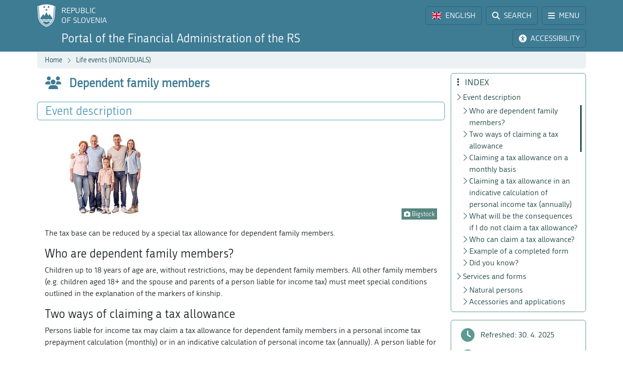

--- FILE ---
content_type: text/html; charset=utf-8
request_url: https://www.fu.gov.si/en/life_events_individuals/dependent_family_members?type=%3D17bb1b332b7d1cb8b0379b900f0a209c%3De85d64bac99adc2d743db236d73a2c33%3D17a40f6ec1e44d47fb09334504de3179%3D55879e2f3eca9931ddb7ad6033a60c56%3D67043eecc4ba7f4407d0e8819464b139c5283c3487c3489c3494c5025c1388
body_size: 11654
content:
<!DOCTYPE html>
<html lang="en">
<head>
      <base href="https://www.fu.gov.si/">
      <meta http-equiv="X-UA-Compatible" content="IE=edge">
      <meta name="viewport" content="width=device-width, initial-scale=1">
      <meta name="format-detection" content="telephone=no">
      <link rel="icon" type="image/png" href="/favicon-96x96.png" sizes="96x96" />
      <link rel="icon" type="image/svg+xml" href="/favicon.svg" />
      <link rel="shortcut icon" href="/favicon.ico" />
      <link rel="icon" href="/favicon.ico" type="image/x-icon">
      <link rel="apple-touch-icon" sizes="180x180" href="/apple-touch-icon.png" />
      <meta name="apple-mobile-web-app-title" content="FURS" />
      <link rel="manifest" href="/site.webmanifest" />

<meta charset="utf-8">
<!-- 
	ORG. TEND d.o.o. - www.tend.si

	This website is powered by TYPO3 - inspiring people to share!
	TYPO3 is a free open source Content Management Framework initially created by Kasper Skaarhoj and licensed under GNU/GPL.
	TYPO3 is copyright 1998-2026 of Kasper Skaarhoj. Extensions are copyright of their respective owners.
	Information and contribution at https://typo3.org/
-->




<meta name="generator" content="TYPO3 CMS">
<meta name="twitter:card" content="summary">

<link rel="stylesheet" href="https://cdnjs.cloudflare.com/ajax/libs/font-awesome/6.6.0/css/all.min.css" media="all" crossorigin="anonymous">
<link rel="stylesheet" href="https://cdn.jsdelivr.net/npm/bootstrap-icons@1.11.3/font/bootstrap-icons.min.css" media="all" crossorigin="anonymous">

<link rel="stylesheet" href="https://www.fu.gov.si/typo3temp/assets/css/7015c8c4ac5ff815b57530b221005fc6.css?1741684438" media="all">
<link rel="stylesheet" href="https://www.fu.gov.si/typo3conf/ext/ns_feedback/Resources/Public/Css/font-awesome.css?1746686663" media="all">
<link rel="stylesheet" href="https://www.fu.gov.si/typo3conf/ext/ns_feedback/Resources/Public/Css/nsfeedback.css?1746686663" media="all">
<link rel="stylesheet" href="https://www.fu.gov.si/fileadmin/templates/css/styles.css?t=12" media="all">
<link href="/typo3conf/ext/news/Resources/Public/Css/news-basic.css?1746686662" rel="stylesheet" >
<style>
/*<![CDATA[*/
<!-- 
/*globalSettingsCSS*/

        .nsbtn.btn-round-rect {
            background-color:#ECF2F4;
            color: #3E7C94;
            box-shadow: none;
            cursor: pointer;
            font-weight: normal;
            min-width: 105px;
            padding-top: 8px;
            width: auto !important;
            outline: medium none;
            -webkit-transition: all 0.3s ease-in-out;
            transition: all 0.3s ease-in-out;
            border:1px solid #ECF2F4
        }
        .send-msg span {
            color: #1A7C94;
            font-weight: normal;
        }
        
-->
/*]]>*/
</style>


<script src="https://www.fu.gov.si/typo3conf/ext/ns_feedback/Resources/Public/JavaScript/jquery.js?1746686663"></script>

<script src="https://ajax.googleapis.com/ajax/libs/jquery/3.5.1/jquery.min.js"></script>



<title>Dependent family members&nbsp;&#124;&nbsp;FINANCIAL ADMINISTRATION OF THE REPUBLIC OF SLOVENIA</title><script>
        (function() {
        var cx = '016429420804153513852:oakcks0vbds';
        var gcse = document.createElement('script');
        gcse.type = 'text/javascript';
        gcse.async = true;
        gcse.src = 'https://cse.google.com/cse.js?cx=' + cx;
        var s = document.getElementsByTagName('script')[0];
        s.parentNode.insertBefore(gcse, s);
        })();
</script>	<style>
			.timer {display: inline-block; line-height: 100%;}
				.timer b {display: inline-block; background: #fff; color: #000; padding: 1px 3px 0px 3px; line-height: 19px; border-radius: 2px; min-width: 24px;}
	
			h2.card-header a:focus {  
				outline: 1px dotted silver;
			}
			*:focus {
				outline: 1px dotted silver;
			}		
		</style>	<script>
		let isFrontpage = false;    
	</script>
	<style>
		.sideCard  {background-color: transparent !important;}
		dd {margin-bottom: 0;}  
	</style>
<link rel="canonical" href="https://www.fu.gov.si/en/life_events_individuals/dependent_family_members/"/>

<link rel="alternate" hreflang="si-SI" href="https://www.fu.gov.si/zivljenjski_dogodki_prebivalci/vzdrzevani_druzinski_clani/"/>
<link rel="alternate" hreflang="en-US" href="https://www.fu.gov.si/en/life_events_individuals/dependent_family_members/"/>
<link rel="alternate" hreflang="x-default" href="https://www.fu.gov.si/zivljenjski_dogodki_prebivalci/vzdrzevani_druzinski_clani/"/>
</head>
<body id="pageBody" class="p684 en default">

		


		
		
		
		
		
		
		
		
		

		
		
		
      
        
        

		
		
		
		
		

		
		
		

	


<a class="sr-only sr-only-focusable bg-white px-2 py-1 position-absolute" href="#mainContent" title="Skip directly to content" style="top: 0; left: 0;">Skip to content</a>

<div class="sticky-top">
	<header class="bg-primary text-white pt-2" id="header">
		<div class="container-lg d-flex justify-content-between align-items-center">
			
			<a href="#" data-bs-target="#logo" data-bs-toggle="modal" class="logoRS lh-sm text-white text-decoration-none" tabindex="0">
				REPUBLIC<br>OF SLOVENIA
			</a>
			
			<div class="ps-2">			
				<a href="#" class="headBtn btn d-inline-flex align-items-center me-1" id="langselectbtn" data-bs-toggle="modal" data-bs-target="#lang" role="link" aria-label="Select language">
					<img src="fileadmin/templates/img/flags_svg/gb.svg" alt="Flag of the United Kingdom" class="img-fluid rounded ico-20 me-0 me-md-2" height="20" width="20" />
					<span class="d-none d-md-inline">ENGLISH</span>
					<span class="d-none d-s-inline d-md-none">
						<span class="ms-2 me-1">|</span>
						<span>EN</span>
					</span>
				</a>
				<a href="/en/search/" class="headBtn btn d-inline-flex align-items-center me-1 me-xxl-0">
					<i class="fas fa-search me-md-2"></i>
					<span class="d-none d-md-inline">SEARCH</span>
				</a>
				
				<a href="#" class="headBtn btn d-inline-flex d-xxl-none align-items-center" data-bs-toggle="offcanvas" data-bs-target="#sideMenu" aria-controls="sideMenu">
					<i class="fa-solid fa-bars me-md-2"></i>
					<span class="d-none d-md-inline">MENU</span>
				</a>
			</div>

		</div>
	</header>
	<div class="subheader bg-primary pb-2 pt-1">
		<div class="container-lg d-flex justify-content-between align-items-center">
			<a class="logoFURS link-white text-decoration-none lh-sm" href="/en/">
              
                  	<span class="d-block d-xl-none fs-4">Portal FARS</span>
    				<span class="d-none d-xl-block d-xxl-none fs-4">Portal of the Financial Administration of the RS</span>
    				<span class="d-none d-xxl-block fs-4">Portal of the Financial Administration of the Republic of Slovenia</span>
                
			</a>

			<div class="buttons">

				<a href="#" id="nujnoObvestiloBtn" data-bs-target="#urgentNews" data-bs-toggle="modal" class="headBtn d-none btn d-inline-flex align-items-center me-1">
					<i class="fa-solid fa-circle-exclamation me-md-2"></i>
					<span class="d-none d-md-inline">URGENT NOTICE</span>
				</a>
				<a href="#" class="headBtn btn d-inline-flex align-items-center me-1 me-xl-0" data-bs-toggle="modal" data-bs-target="#viMenu" tabindex="0">
					<i class="fas fa-universal-access me-md-2"></i>
					<span class="d-none d-md-inline">ACCESSIBILITY</span>
				</a>
				<a href="#" class="headBtn btn d-xl-none" data-bs-toggle="offcanvas" data-bs-target="#sideFilter" aria-controls="sideFilter">
					<i class="fa-solid fa-ellipsis-vertical me-md-2"></i>
					<span class="d-none d-md-inline">INDEX</span>
				</a>
			</div>

		</div>
	</div>

	<div class="container-lg">
  		<div class="bg-light rounded-bottom py-1 ps-3 d-flex justify-content-between align-items-center" style="min-height: 35px;">
			<div class="breadcrumbs text-primaryDark"><a href="/en/">Home</a><i class="bi bi-chevron-right fs12 mx-2"></i><a href="/en/individuals/">Life events (INDIVIDUALS)</a><i class="bi bi-chevron-right fs12 mx-2"></i><span id="breadCrumbsPageTitle">Dependent family members</span></div>
			<div id="goToTop" style="display: none;" class="cp">
				<i class="fas fa-arrow-alt-circle-up text-primary me-sm-1 fs18"></i>
				<span class="d-none d-sm-inline">
					Back to top
				</span>
			</div>
		</div>
	</div>
</div>
		


		
		
		
		
		
		
		
		
		
		
		
        
	

	<span id="mainContent" class="sr-only" tabindex="-1"></span>
	

	<div class="container-lg py-2">

		<div class="row">
			<div class="col-3 leftCol d-none d-xxl-block">
				
	


<nav class="row sticky-top sticky-top-offset z-0">
	
	
			
	<div class="col-6 mb-2">
		
				<a class="boxButton" href="/en/">
					<i class="fa-solid fa-book-open-reader fs28 mb-2"></i>
					<span class="text-wrap">
						NEWS
					</span>
				</a>
			
	</div>
			
			
	<div class="col-6 mb-2">
		
				<a class="boxButton" href="/en/contacts/">
					<i class="fas fa-phone fs28 mb-2"></i>
					<span class="text-wrap">
						CONTACTS
					</span>
				</a>
			
	</div>

			
	<div class="col-6 mb-2">
		
				<a class="boxButton" href="/en/topics/">
					<i class="fas fa-th fs28 mb-2"></i>
					<span class="text-wrap">
						TOPICS
					</span>
				</a>
			
	</div>

			
	<div class="col-6 mb-2">
		
				<a class="boxButton" href="/en/e_services/">
					<i class="fa fa-laptop fs28 mb-2"></i>
					<span class="text-wrap">
						E-SERVICES
					</span>
				</a>
			
	</div>

			
	<div class="col-6 mb-2">
		
				<a class="boxButton" href="/en/individuals/">
					<i class="fas fa-users fs28 mb-2"></i>
					<span class="text-wrap">
						LIFE<br>EVENTS
					</span>
				</a>
			
	</div>

			
	<div class="col-6 mb-2">
		
				<a class="boxButton" href="/en/businesses/">
					<i class="fas fa-user-tie fs28 mb-2"></i>
					<span class="text-wrap">
						BUSINESS<br>EVENTS
					</span>
				</a>
			
	</div>

			<div class="col-12 mt-2">
				<div class="border border-primaryLight rounded mb-3">
					
	
			<a href="https://www.gov.si/en/state-authorities/bodies-within-ministries/financial-administration/about-administration/" class="d-flex align-items-center px-3 py-2 textButton" target="_blank">
				<i class="fas fa-university fs28 text-primaryLight"></i>
				<span class="ms-3 text-primaryDark">About us</span>
				<i class="bi bi-arrow-up-right ms-1"></i>
			</a>
		

				</div>
			</div>
		
	<div class="d-flex justify-content-evenly align-items-center p-2 socials">
	<a href="https://www.facebook.com/FinancnaupravaRS/?ref=br_rs" target="_blank" class="mx-1 link-primaryLight text-decoration-none d-flex align-items-center" role="link" aria-label="Facebook">
		<i class="fab fa-facebook fs26"></i>
	</a>
	<a href="https://www.instagram.com/financnauprava/" target="_blank" class="mx-1 link-primaryLight text-decoration-none d-flex align-items-center" aria-label="Instagram">
		<i class="fa-brands fa-instagram fs26"></i>
	</a>
	<a href="https://twitter.com/FinancnaUPR" target="_blank" class="mx-1 link-primaryLight text-decoration-none d-flex align-items-center" aria-label="Twitter">
		<i class="fa-brands fa-x-twitter fs26"></i>
	</a>
	<a href="https://www.linkedin.com/company/finan%C4%8Dna-uprava-republike-slovenije/" target="_blank" class="mx-1 link-primaryLight text-decoration-none d-flex align-items-center" aria-label="LinkedIn">
		<i class="fa-brands fa-linkedin-in fs26"></i>
	</a>	
	<a href="https://www.tiktok.com/@davki_na_izi"  target="_blank" class="mx-1 link-primaryLight text-decoration-none d-flex align-items-center" aria-label="TikTok">
		<i class="fa-brands fa-tiktok fs26"></i>
	</a>
	<a href="https://www.youtube.com/channel/UCfvUsVoJXYp7yR6LOSqvHTw" target="_blank" class="mx-1 link-primaryLight text-decoration-none d-flex align-items-center" aria-label="Youtube">
		<i class="fab fa-youtube fs26"></i>
	</a>
</div>
</nav>




			</div>
			<div class="col" id="content" tabindex="0">
				<header class="d-flex align-items-center pb-3">
					<div class="titleBtn btn cursor-default btn-lg m-0 text-start text-primary flex-grow-1">
						<h1 class="m-0 fs-4 d-flex align-items-center lh-1"><i class="fas fa-users me-3 text-primary fs26"></i><strong class="text-primary">Dependent family members</strong></h1>
					</div>
				</header>

				


	



	
			
			
		
 	
			

		





				


	



	
			
			
		
 			
			
			
		




				
				

				<section id="section-text" data-name="Event description" data-anchor="1">
					<header class="px-3 py-1 d-flex align-items-center border rounded border-primaryLight mb-3">
						<h2 class="fs-4 text-primaryLight me-auto mb-0">Event description</h2>
						<a href="#" class="d-flex text-decoration-none up visually-hidden-focusable"><i class="bi bi-arrow-up fs20"></i></a>
						<a href="#" class="d-flex text-decoration-none down visually-hidden-focusable"><i class="bi bi-arrow-down fs20"></i></a>
						<a href="#" class="d-flex text-decoration-none visually-hidden-focusable" data-bs-toggle="offcanvas" data-bs-target="#sideFilter" aria-controls="sideFilter"><i class="fa-solid fa-ellipsis-vertical fs20 ms-2"></i></a>
					</header>
					<div class="px-3">
				    	
				    		<div class="pb-3 ce-textpic ce-right ce-intext" id="c7750"><div class="ce-gallery columns1" data-ce-columns="1" data-ce-images="1"><div class="ce-row"><div class="ce-column"><figure class="image"><img class="img-fluid image-embed-item test300x225" alt="Symbolic picture." src="https://www.fu.gov.si/fileadmin/_processed_/c/e/csm_ZD_vzdrzevani_druzinski_clani_d7f5fa0795.jpg" width="300" height="225" /><figcaption class="image-caption"><i class="fas fa-camera"></i> Bigstock
		</figcaption></figure></div></div></div><div class="ce-bodytext"><p>The tax base can be reduced by a special tax allowance for dependent family members.</p><h3>Who are dependent family members?</h3><p>Children up to 18 years of age are, without restrictions, may be dependent family members. All other family members (e.g. children aged 18+ and the spouse and parents of a person liable for income tax) must meet special conditions outlined in the explanation of the markers of kinship.</p><h3>Two ways of claiming a tax allowance</h3><p>Persons liable for income tax may claim a tax allowance for dependent family members in a personal income tax prepayment calculation (monthly) or in an indicative calculation of personal income tax (annually). A person liable for income tax who does not receive an indicative calculation of personal income tax may claim a tax allowance in their personal income tax return <a href="https://edavki.durs.si/EdavkiPortal/OpenPortal/CommonPages/Opdynp/PageD.aspx?category=napoved_za_dohodnino_fo" target="_top" title="Link opens a new window.">SI</a>.</p></div></div>
<h3 data-menu="1"> 
					Claiming a tax allowance on a monthly basis
				</h3><div class="pb-3 ce-textpic ce-center ce-above" id="c7753"><div class="ce-bodytext"><p class="MsoNoSpacing">If a person liable for income tax decides that they are going to claim a tax allowance for dependent family members during the year in a personal income tax prepayment calculation, they must submit to their employer a completed form called "Notification of claiming a tax allowance for dependent family members in the personal income tax prepayment calculation" <a href="https://edavki.durs.si/EdavkiPortal/OpenPortal/CommonPages/Opdynp/PageD.aspx?category=uveljavljanje_olajsave_vdc_pri_akontaciji_dohodnine_preb" target="_top" class="fsi" title="Link opens a new window.">SI</a>. A person liable for income tax who claims a tax relief during the year will receive a higher monthly net salary than they would otherwise have received.</p></div></div>
<h3 data-menu="1"> 
					Claiming a tax allowance in an indicative calculation of personal income tax (annually)
				</h3><div class="pb-3 ce-textpic ce-right ce-intext" id="c7754"><div class="ce-bodytext"><p>A person liable for income tax who did not claim a tax allowance during the year or who would like to modify the tax allowance granted to them during the year must submit a form called "Application for claiming a tax allowance for dependent family members in the indicative calculation of personal income tax" (hereinafter: application) to the competent financial office by no later than 5 February. The application may be filed through the eDavki mobile application (<a href="https://play.google.com/store/apps/details?id=com.furs.edavki" target="_top" title="Link opens a new window.">Android</a>,&nbsp;<a href="https://apps.apple.com/si/app/edavki/id1439580313" target="_top" title="Link opens a new window.">IOS</a>), which offers a pre-completed application form containing data from the taxable persons previously submitted application. An application can also be filed electronically via the <a href="https://edavki.durs.si/EdavkiPortal/OpenPortal/CommonPages/Opdynp/PageA.aspx?lng=en" target="_top" title="Link opens a new window.">eDavki portal</a>. An application may also be filed in person or by post to the competent <a href="/en/contacts/#c4959">finance office</a>.</p></div></div>
<h3 data-menu="1"> 
					What will be the consequences if I do not claim a tax allowance?
				</h3><div class="pb-3 ce-textpic ce-center ce-above" id="c7755"><div class="ce-bodytext"><p>If taxable persons do not claim a tax allowance on a monthly or annual basis, they will receive an indicative calculation of personal income tax but no tax allowance will be taken into account in that calculation. This will result in their having to make a higher balancing payment or receiving a lower personal income tax refund. Taxable persons wishing to claim a tax allowance will have to file an objection against the indicative calculation of personal income tax. Taxable persons can still claim the tax allowance in the objection <a href="https://edavki.durs.si/EdavkiPortal/OpenPortal/CommonPages/Opdynp/PageD.aspx?category=ugovor_iid_fo" target="_top" class="fsi" title="Link opens a new window.">SI</a>, but they will receive any personal income tax refund payable a few months later than otherwise.</p></div></div>
<h3 data-menu="1"> 
					Who can claim a tax allowance?
				</h3><div class="pb-3 ce-textpic ce-center ce-above" id="c7756"><div class="ce-bodytext"><p>If their child meets the conditions for a tax allowance for a dependent family member, the tax allowance can be claimed by one or both of the parents. In the latter case, the parents must divide the claim period between them so that the sum of the two periods does not exceed 12 months (e.g. six months each).</p><p>If the parents cannot agree on who is going to claim a tax allowance for the same dependent family member, each of them will be granted a proportional part (half) of the allowance.</p></div></div>
<div class="pb-3 ce-textpic ce-left ce-intext ce-nowrap" id="c7757"><div class="ce-gallery columns1" data-ce-columns="1" data-ce-images="1"><div class="ce-row"><div class="ce-column"><figure class="image"><img class="img-fluid image-embed-item test70x70" src="https://www.fu.gov.si/fileadmin/Internet/Zivljenjski_dogodki/ZPD_ikona_obrazci.png" width="70" height="70" alt="" /></figure></div></div></div><div class="ce-bodytext"><h3 data-menu="1"> 
					Example of a completed form
				</h3><p>Application for claiming a tax allowance for dependent family members in the indicative calculation of personal income tax for 2017</p></div></div>
<div class="pb-3 ce-textpic ce-left ce-intext ce-nowrap" id="c7758"><div class="ce-gallery columns1" data-ce-columns="1" data-ce-images="1"><div class="ce-row"><div class="ce-column"><figure class="image"><img class="img-fluid image-embed-item test70x70" src="https://www.fu.gov.si/fileadmin/Internet/Zivljenjski_dogodki/ZPD_ikona_ali_ste_vedeli.png" width="70" height="70" alt="" /></figure></div></div></div><div class="ce-bodytext"><h3 data-menu="1"> 
					Did you know?
				</h3><p>Usually it is advantageous for a tax allowance to be claimed by the parent with the higher salary.</p><p>The number of applications for claiming a tax allowance for dependent family members rose from 19,504 filed in 2016 to 98,453 filed in 2020. The increase recorded in 2020 was thus higher by 405%.</p></div></div>

				    	
				    	
				    	
				    	
			    	</div>
				</section>
				
				<section id="section-7923" data-name="Services and forms" data-anchor="1"><header class="px-3 py-1 d-flex align-items-center border rounded border-primaryLight mb-3"><h2 class="h3 text-primaryLight me-auto mb-0 fs-4">Services and forms</h2><a href="#" class="d-flex text-decoration-none up visually-hidden-focusable"><i class="bi bi-arrow-up fs20"></i></a><a href="#" class="d-flex text-decoration-none down visually-hidden-focusable"><i class="bi bi-arrow-down fs20"></i></a><a href="#" class="d-flex text-decoration-none visually-hidden-focusable" data-bs-toggle="offcanvas" data-bs-target="#sideFilter" aria-controls="sideFilter"><i class="fa-solid fa-ellipsis-vertical fs20 ms-2"></i></a></header><div class="px-3 pb-3"><h3>Natural persons</h3><ul><li>Claiming tax allowance for dependents <a href="https://edavki.durs.si/EdavkiPortal/OpenPortal/CommonPages/Opdynp/PageD.aspx?category=vzdrzevani_druzinski_clani_fo" target="_top" class="fsi" title="Link opens a new window.">SI</a></li><li>Issuing of an indicative calculation of personal income tax (ICPITR) <a href="https://edavki.durs.si/EdavkiPortal/OpenPortal/CommonPages/Opdynp/PageD.aspx?category=informativni_izracun_dohodnine_fo" target="_top" class="fsi" title="Link opens a new window.">SI</a></li><li>Appeal against the informative income tax calculation <a href="https://edavki.durs.si/EdavkiPortal/OpenPortal/CommonPages/Opdynp/PageD.aspx?category=ugovor_iid_fo" target="_top" class="fsi" title="Link opens a new window.">SI</a></li><li>Submission of a personal income tax return <a href="https://edavki.durs.si/EdavkiPortal/OpenPortal/CommonPages/Opdynp/PageD.aspx?category=napoved_za_dohodnino_fo" target="_top" class="fsi" title="Link opens a new window.">SI</a></li></ul><h3>Accessories and applications</h3><ul><li>eDavki mobile application <a href="https://www.fu.gov.si/davki_in_druge_dajatve/poslovanje_z_nami/e_davki/mobilna_aplikacija_edavki/" target="_top" class="fsi" title="Link opens a new window.">SI</a></li><li>Test calculation of income tax <a href="https://edavki.durs.si/EdavkiPortal/OpenPortal/CommonPages/Documents/New_Doh_Odm.aspx" target="_top" class="fsi" title="Link opens a new window.">SI</a></li></ul></div></section>


			</div>
			
			<div class="z-0 col-3 rightCol d-none d-xl-block">	
				<div class="sticky-top sticky-top-offset">
					<div class="border border-secondaryLight rounded mb-3 p-2 z-0" id="contentMenu">
						<h2 class="h5 text-secondaryDark mb-1 ps-1"><i class="fa-solid fa-ellipsis-vertical me-2"></i> INDEX</h2>
					</div>
					<div class="border border-secondaryLight rounded py-2 mb-3">	
						<div class="filterLink nohover">
							<i class="fa-solid fa-clock"></i>
							<span class="ms-2">Refreshed:
                                
                                
                                
                                
                                    
                                
                                
    							30. 4. 2025
							</span>
						</div>	
						<a class="filterLink" href="/en/help_for_customers/">
							<i class="fa-solid fa-circle-question"></i>
							<span class="ms-2">Help</span>
						</a>
					</div>
				</div>
			</div>
		</div>

          
                
              
                                  
	</div>

	<div class="offcanvas offcanvas-start" tabindex="-1" id="sideMenu" aria-labelledby="sideMenuLabel">
		<div class="offcanvas-header">
			<h5 class="offcanvas-title text-primaryDark" id="sideMenuLabel">
				<i class="fa-solid fa-bars me-1"></i> MENU
			</h5>
			<button type="button" class="btn-close" data-bs-dismiss="offcanvas" aria-label="Close"></button>
		</div>
		<div class="offcanvas-body pt-0">
			

<nav class="row  z-0">
	
	
			
	<div class="col-6 mb-2">
		
				<a class="boxButton" href="/en/">
					<i class="fa-solid fa-book-open-reader fs28 mb-2"></i>
					<span class="text-wrap">
						NEWS
					</span>
				</a>
			
	</div>
			
			
	<div class="col-6 mb-2">
		
				<a class="boxButton" href="/en/contacts/">
					<i class="fas fa-phone fs28 mb-2"></i>
					<span class="text-wrap">
						CONTACTS
					</span>
				</a>
			
	</div>

			
	<div class="col-6 mb-2">
		
				<a class="boxButton" href="/en/topics/">
					<i class="fas fa-th fs28 mb-2"></i>
					<span class="text-wrap">
						TOPICS
					</span>
				</a>
			
	</div>

			
	<div class="col-6 mb-2">
		
				<a class="boxButton" href="/en/e_services/">
					<i class="fa fa-laptop fs28 mb-2"></i>
					<span class="text-wrap">
						E-SERVICES
					</span>
				</a>
			
	</div>

			
	<div class="col-6 mb-2">
		
				<a class="boxButton" href="/en/individuals/">
					<i class="fas fa-users fs28 mb-2"></i>
					<span class="text-wrap">
						LIFE<br>EVENTS
					</span>
				</a>
			
	</div>

			
	<div class="col-6 mb-2">
		
				<a class="boxButton" href="/en/businesses/">
					<i class="fas fa-user-tie fs28 mb-2"></i>
					<span class="text-wrap">
						BUSINESS<br>EVENTS
					</span>
				</a>
			
	</div>

			<div class="col-12 mt-2">
				<div class="border border-primaryLight rounded mb-3">
					
	
			<a href="https://www.gov.si/en/state-authorities/bodies-within-ministries/financial-administration/about-administration/" class="d-flex align-items-center px-3 py-2 textButton" target="_blank">
				<i class="fas fa-university fs28 text-primaryLight"></i>
				<span class="ms-3 text-primaryDark">About us</span>
				<i class="bi bi-arrow-up-right ms-1"></i>
			</a>
		

				</div>
			</div>
		
	<div class="d-flex justify-content-evenly align-items-center p-2 socials">
	<a href="https://www.facebook.com/FinancnaupravaRS/?ref=br_rs" target="_blank" class="mx-1 link-primaryLight text-decoration-none d-flex align-items-center" role="link" aria-label="Facebook">
		<i class="fab fa-facebook fs26"></i>
	</a>
	<a href="https://www.instagram.com/financnauprava/" target="_blank" class="mx-1 link-primaryLight text-decoration-none d-flex align-items-center" aria-label="Instagram">
		<i class="fa-brands fa-instagram fs26"></i>
	</a>
	<a href="https://twitter.com/FinancnaUPR" target="_blank" class="mx-1 link-primaryLight text-decoration-none d-flex align-items-center" aria-label="Twitter">
		<i class="fa-brands fa-x-twitter fs26"></i>
	</a>
	<a href="https://www.linkedin.com/company/finan%C4%8Dna-uprava-republike-slovenije/" target="_blank" class="mx-1 link-primaryLight text-decoration-none d-flex align-items-center" aria-label="LinkedIn">
		<i class="fa-brands fa-linkedin-in fs26"></i>
	</a>	
	<a href="https://www.tiktok.com/@davki_na_izi"  target="_blank" class="mx-1 link-primaryLight text-decoration-none d-flex align-items-center" aria-label="TikTok">
		<i class="fa-brands fa-tiktok fs26"></i>
	</a>
	<a href="https://www.youtube.com/channel/UCfvUsVoJXYp7yR6LOSqvHTw" target="_blank" class="mx-1 link-primaryLight text-decoration-none d-flex align-items-center" aria-label="Youtube">
		<i class="fab fa-youtube fs26"></i>
	</a>
</div>
</nav>




		</div>
	</div>

	<div class="offcanvas offcanvas-end" tabindex="-1" id="sideFilter" aria-labelledby="sideFilterLabel">
		<div class="offcanvas-header">
			<h5 class="offcanvas-title text-secondaryDark" id="sideFilterLabel">
				<i class="fa-solid fa-ellipsis-vertical me-2"></i> INDEX
			</h5>
			<button type="button" class="btn-close" data-bs-dismiss="offcanvas" aria-label="Close"></button>
		</div>
		<div class="offcanvas-body pt-0">
			<div id="sideContentMenu" class="border border-secondaryLight rounded px-2 py-1 mb-3"></div>
            <div class="border border-secondaryLight rounded py-2 mb-3">	
                <div class="filterLink nohover">
                    <i class="fa-solid fa-clock"></i>
                    <span class="ms-2">Refreshed:
                        
                        
                        
                        
                            
                        
                        
                        30. 4. 2025
                    </span>
                </div>	
                <a class="filterLink" href="/en/help_for_customers/">
                    <i class="fa-solid fa-circle-question"></i>
                    <span class="ms-2">Help</span>
                </a>
            </div>  
		</div>
	</div>

		
		<footer class="row pb-2 lh-sm main g-0">
	<div class="col-3 d-none d-xxl-block">&nbsp;</div>
	<div class="col text-center">
		<div class="furs-triglav">&nbsp;</div>
		<p class="align-left text-center">© 2014-2025&nbsp;Financial administration of the Republic of Slovenia</p><p>|&nbsp;<a class="internal-link" href="https://www.fu.gov.si/en/colophon" title="Colophon content">Colophon</a> | <a href="#" data-cc="c-settings">Cookies settings</a> |</p>

	</div>
	<div class="col-3 d-none d-xl-block">&nbsp;</div>
</footer>


		
	

<div class="modal fade" id="ajaxModal" tabindex="-1" role="dialog" aria-hidden="true">
	<div class="modal-dialog" role="document">
		<div class="modal-content">
			<div class="modal-header">
				<h5 class="modal-title fsrem13 fw-bold lh-sm text-primary me-3" id="novica">
					<span class="spinner-border text-primary" role="status">
						<span class="sr-only">Se nalaga</span>
					</span>
				</h5>
				<button type="button" class="btn-close" data-bs-dismiss="modal" aria-label="Close"></button>
			</div>
			<div class="modal-body py-0">
				<div class="spinner-border text-primary" role="status">
					<span class="sr-only">Se nalaga</span>
				</div>
			</div>
		</div>
	</div>
</div>

<div class="modal fade" id="relatedNewsModal" tabindex="-1" role="dialog" aria-hidden="true">
	<div class="modal-dialog" role="document">
		<div class="modal-content">
			<div class="modal-header">
				<h5 class="modal-title fsrem13 lh-sm text-primary">Select page to display news:</h5>
				<button type="button" class="btn-close" data-bs-dismiss="modal" aria-label="Close"></button>
			</div>
			<div class="modal-body"></div>
		</div>
	</div>
</div>

		

		
		
		
		
		
		
		
	

<div class="modal fade" id="logo" tabindex="-1" role="dialog" aria-hidden="true">
	<div class="modal-dialog" role="document">
		<div class="modal-content">
			<div class="modal-header">
				<h5 class="modal-title">Go to:</h5>
				<button type="button" class="btn-close" data-bs-dismiss="modal" aria-label="Zapri"></button>
			</div>
			<div class="modal-body goToLinks">
				<a href="https://www.gov.si/" class="btn d-block w-100 btn-primary mb-2" target="_blank" rel="nofollow">
					<strong>Portal GOV.SI</strong>
					<span class="d-block">State portal about organisation and functioning of the state administration</span>
				</a>
				<a href="https://e-uprava.gov.si/" class="btn d-block w-100 btn-primary mb-2" target="_blank" rel="nofollow">
					<strong>Portal eUprava</strong>
					<span class="d-block">State portal for citizens</span>
				</a>
				<a href="http://eugo.gov.si/en/" class="btn d-block w-100 btn-primary" target="_blank" rel="nofollow">
					<strong>Portal SBP - Slovenian Business Point</strong>
					<span class="d-block">State business point for foreign business entities from the EU, EEA Member Countries and the Swiss Confederation</span>
				</a>
			</div>
		</div>
	</div>
</div>

		
		
		
		
	

<div class="modal fade" id="lang" tabindex="-1" role="dialog" aria-hidden="true">
	<div class="modal-dialog" role="document">
		<div class="modal-content">
			<div class="modal-header">
				
						<h5 class="modal-title" aria-label="Select language">Select language:</h5>
						<button type="button" class="btn-close" data-bs-dismiss="modal" aria-label="Select language"></button>
					
			</div>
			<div class="modal-body">
				<div class="row icoStyle-1">
					<div class="col-6">
						<a href="/" class="btn w-100 btn-primary d-flex flex-column justify-content-center align-items-center">
							<img src="fileadmin/templates/img/flags_svg/si.svg" class="img-fluid ico-32 rounded" alt="Slovenian flag"/>
							<span>SLOVENŠČINA</span>
						</a>
					</div>
					<div class="col-6">
						<a href="/en/" class="btn w-100 btn-primary d-flex flex-column justify-content-center align-items-center">
						<img src="fileadmin/templates/img/flags_svg/gb.svg" class="img-fluid ico-32 rounded" alt="Flag of the United Kingdom"/>
							<span>ENGLISH</span>
						</a>
					</div>
					<div class="col-6 mt-2">
						<a href="https://e-uprava.gov.si/it/podrocja/davki.html" class="btn w-100 btn-primary d-flex flex-column justify-content-center align-items-center">
						<img src="fileadmin/templates/img/flags_svg/it.svg" class="img-fluid ico-32 rounded" alt="Italian flag"/>
							<span>ITALIANO</span>
						</a>
					</div>
					<div class="col-6 mt-2">
						<a href="https://e-uprava.gov.si/hu/podrocja/davki.html" class="btn w-100 btn-primary d-flex flex-column justify-content-center align-items-center">
						<img src="fileadmin/templates/img/flags_svg/hu.svg" class="img-fluid ico-32 rounded" alt="Hungarian flag"/>
							<span>MAGYAR</span>
						</a>
					</div>
				</div>
			</div>
		</div>
	</div>
</div>

	  
	  
	  
	  
	  
  

<div class="modal fade" id="downloadFile" tabindex="-1" role="dialog" aria-hidden="true">
	<div class="modal-dialog" role="document">
		<div class="modal-content">
			<div class="modal-header">
				<h5 class="modal-title text-primary fw-bold"></h5>
				<button type="button" class="btn-close" data-bs-dismiss="modal" aria-label="Close file download"></button>
			</div>
			<div class="modal-body d-flex flex-column justify-content-center align-items-center">
				<div class="fileName d-flex align-items-center mb-3 align-self-start text-primary fs-5"></div>
				<div class="fileIcon"><i class="far fa-file-archive fa-2xl"></i></div>
				<div class="mt-3">
					<div class="fs-5">File format: <span class="fileFormat"></span></div>
					<div class="fileSizeParent fs-5">File size for download: <span class="fileSize"></span></div>
					<div class="fs-5">Download from server: <span class="fileHost"></span></div>

					<div class="small mt-3">When downloading a file, a timestamp will be added to the file name.</div>
					<a href="#" class="d-flex justify-content-center align-items-center btn btn-primary mt-4 fileDownloadBtn" aria-label="Download file" download><i class="bi bi-file-earmark-arrow-down text-white me-2 fs24"></i>File download</a>
				</div>
			</div>
		</div>
	</div>
</div>
<div class="modal fade" id="urgentNews" tabindex="-1" role="dialog" aria-hidden="true">
	<div class="modal-dialog" role="document">
		<div class="modal-content">
			<div class="modal-header">
			<i class="fa-solid fa-circle-exclamation text-red me-2 fs22"></i>
				
						<h5 class="modal-title fsrem13 fw-bold lh-sm text-red me-3" aria-label="Urgent news">Urgent notice</h5>
						<button type="button" class="btn-close" data-bs-dismiss="modal" aria-label="Close urgent news"></button>
					
			</div>
			<div class="modal-body d-flex flex-column justify-content-center align-items-center">
			


	



	
			
			
		
 	
			<ul class="list-unstyled w-100" data-count="0">
				
			</ul>
		




			</div>
		</div>
	</div>
</div>

		
		
		
		
		
		
		
		
		
        
        
        
        
        
        
        
        
        
        
		
		
        
	

<div class="modal fade" id="viMenu" tabindex="-1" role="dialog" aria-hidden="true">
	<div class="modal-dialog" role="document">
		<div class="modal-content">
			<div class="modal-header">
		        <span class="modal-title fs-5">Accessibility:</span>
				<button type="button" class="btn-close" data-bs-dismiss="modal" aria-label="Zapri meni dostopnost"></button>
			</div>
			<div class="modal-body text-center">

				<div class="row icoStyle-1">
					<div class="col">
						<a class="d-flex btn btn-primaryDark flex-column h-100 text-light text-center p-2 justify-content-around" href="/en/sitemap/">
							<i class="fa fa-sitemap mb-1"></i> <span>SITEMAP</span>
						</a>
					</div>
					
					<div class="col">
						<a class="d-flex btn btn-primaryDark flex-column h-100 text-light text-center p-2 justify-content-around" href="/en/accessibility_statement/">
							<i class="far fa-file-alt mb-1"></i> <span>ACCESSIBILITY STATEMENT</span>
						</a>
					</div>
				</div>
				
				<div class="pt-3 flex-grow-1">
					<strong class="d-block mb-2 h3">Font size</strong>
					<p class="p-0 m-0">Use browser built in function <br />CTRL + / CTRL -</p>
				</div>

				<div class="row">
					<div class="pt-3 flex-grow-1 col-6" id="viColors">
						<strong class="d-block mb-2 h3">Color scheme</strong>
						<span class="btn w-100 btn-secondary m-1" id="vi-c0">Default</span>
			            <span class="btn w-100 btn-primary m-1" id="vi-c10">black on white</span>
			            <span class="btn w-100 btn-primary m-1" id="vi-c2">white on black</span>
			            <span class="btn w-100 btn-primary m-1" id="vi-c1">black on beige</span>  
			            <span class="btn w-100 btn-primary m-1" id="vi-c3">blue on white</span>
			            <span class="btn w-100 btn-primary m-1" id="vi-c4">black on green</span>
			            <span class="btn w-100 btn-primary m-1" id="vi-c5">black on yellow</span>
			            <span class="btn w-100 btn-primary m-1" id="vi-c6">blue on yellow</span>
			            <span class="btn w-100 btn-primary m-1" id="vi-c7">Yellow on blue</span>
			            <span class="btn w-100 btn-primary m-1" id="vi-c8">turquoise on black</span>
			            <span class="btn w-100 btn-primary m-1" id="vi-c9">black on purple</span>
					</div>
					<div class="pt-3 flex-grow-1 col-6" id="viFontType">
						<strong class="d-block mb-2 h3">Typography</strong>
				        <span class="btn w-100 btn-secondary m-1" id="ftd">Default</span>
				        <span class="btn w-100 btn-primary m-1" id="ft1">Arial</span>
				        <span class="btn w-100 btn-primary m-1" id="ft1b">Arial bold</span>
				        <span class="btn w-100 btn-primary m-1" id="ft2">Verdana</span>
				        <span class="btn w-100 btn-primary m-1" id="ft2b">Verdana bold</span>
				        <span class="btn w-100 btn-primary m-1" id="ft3">Open dyslexic</span>
				        <span class="btn w-100 btn-primary m-1" id="ft4">Open dyslexic alta</span>
				        <span class="btn w-100 btn-primary m-1" id="ft5">Century Gothic / Didact Gothic</span>
					</div>
				</div>


			</div>
		</div>
	</div>
</div>

		
		
		
	

<div class="modal fade" id="importantDates" tabindex="-1" role="dialog" aria-hidden="true">
	<div class="modal-dialog" role="document">
		<div class="modal-content">
			<div class="modal-header">
				<h5 class="modal-title" aria-label="Izbira jezika">Pomembni datumi:</h5>
				<button type="button" class="close" data-dismiss="modal" aria-label="Zapri meni dostopnost">
					<span aria-hidden="true">&times;</span>
				</button>
			</div>
			<div class="modal-body text-center">
				<div class="row mt-2">
					<div class="col-6">
						<a class="btn btn-block btn-primary mb-1" href="/en/individuals/?show=importantDates&amp;cHash=2b715fbbf73350207f171ba3f39ee155">
							<i class="fas fa-users mb-2 size2 d-block"></i>
							INDIVIDUALS
						</a>
					</div>
					<div class="col-6">
						<a class="btn btn-block btn-primary mb-1" href="/en/businesses/?show=importantDates&amp;cHash=c55026628f28f905120b87d7361cb164">
							<i class="fas fa-user-tie mb-2 size2 d-block"></i>
							BUSINESSES
						</a>
					</div>
				</div>
			</div>
		</div>
	</div>
</div>
<div class="modal fade" id="submitError" tabindex="-1" aria-labelledby="submitErrorLabel" aria-hidden="true">
    <div class="modal-dialog">
        <div class="modal-content">
            <div class="modal-header">
                <h1 class="modal-title fs-5" id="submitErrorLabel">Prijava napake</h1>
                <button type="button" class="btn-close" data-bs-dismiss="modal" aria-label="Close"></button>
            </div>
            <div class="modal-body">
                <form>
                    <div class="mb-3">
                        <label for="url" class="col-form-label">Stran:</label>
                        <input type="text" class="form-control" id="url" value="https://fu.gov.si/" readonly>
                    </div>
                    <div class="mb-3">
                        <label for="errorText" class="col-form-label">Opis težave:</label>
                        <textarea class="form-control" id="errorText"></textarea>
                    </div>
                </form>
            </div>
            <div class="modal-footer">
                <button type="button" class="btn btn-red" data-bs-dismiss="modal">Prekliči</button>
                <button type="button" class="btn btn-primary">Oddaj prijavo</button>
            </div>
        </div>
    </div>
</div>
	




	<div class="tx-ns-feedback">
		


<div class="modal ns-alert-wrap" tabindex="-1">
  <div class="modal-dialog modal-dialog-centered">
    <div class="modal-content">
      <div class="modal-header">
        <h5 class="modal-title">
			
					Sent.
				
		</h5>
        <button type="button" class="btn-close ns-alert-btn-close" data-bs-dismiss="modal" aria-label="Close"></button>
      </div>
      <div class="modal-body">
		
				<span data-type="1">Thank you for the information.</span>
				<span data-type="2">Thank you for the information.</span>
				<span data-type="3">Thank you for your suggestion.</span>
				<span data-type="4">Thank you for reporting the error.</span>
			
      </div>
    </div>
  </div>
</div>


		<div class="container-fluid send-msg" id="ns-c684">
			
	<div class="row">
		<div class="col-3 d-none d-xxl-block">&nbsp;</div>
		<div class="col">
			<div class="qckform d-flex flex-column">
				<input class="animationEffect" type="hidden" name="" value="slide" />
				<span class="text-primaryDark">
					
							Did you find the information?
						
				</span>
				<div class="d-flex flex-column">
					<div class="d-flex justify-content-between align-items-center mt-2">
						<input class="feedbacktype" type="hidden" name="" value="3" />
						
							
								<a buttonfor="1" qkbtn="yes" cid="684" newsid="" class="btn quick-submit me-3" href="/en/life_events_individuals/dependent_family_members.json?tx_nsfeedback_feedback%5Baction%5D=quickFeedback&amp;tx_nsfeedback_feedback%5Bcontroller%5D=Feedback&amp;cHash=6c8e6a4c5960e2169f7ea463e384600f">
									Yes
								</a>
							
							
							
							
						
							
							
								<a buttonfor="2" qkbtn="no" cid="684" newsid="" class="btn quick-submit me-3" href="/en/life_events_individuals/dependent_family_members.json?tx_nsfeedback_feedback%5Baction%5D=quickFeedback&amp;tx_nsfeedback_feedback%5Bcontroller%5D=Feedback&amp;cHash=6c8e6a4c5960e2169f7ea463e384600f">
									No
								</a>
							
							
							
						
							
							
							
								<a data-buttonfor="3" data-cid="684" data-newsid="" data-qkbtn="yesbut" data-boxid="commentyesbox-684" href="javascript:;" class="btn commentboxbtn me-3" data-boxtext="Describe a suggestion for improving the website.">
								Suggestion
								</a>
							
							
						
							
							
							
							
								<a data-buttonfor="4" data-qkbtn="nobut" data-cid="684" data-newsid="" data-boxid="commentnobox-684" href="javascript:;" class="btn commentboxbtn" data-boxtext="Describe the error you noticed on the website.">
								Error
								</a>
							
						
					</div>
					<div class="commenttxt" style="display: none;">
						<textarea class="commentbox form-control border-primaryLight my-2" name=""></textarea>
						<div class='validation' style='color:red;display: none;'>
							Enter text.
						</div>
						<a class="btn feedbackendbtn comment-submit-btn quick-submit" href="/en/life_events_individuals/dependent_family_members.json?tx_nsfeedback_feedback%5Baction%5D=quickFeedback&amp;tx_nsfeedback_feedback%5Bcontroller%5D=Feedback&amp;cHash=6c8e6a4c5960e2169f7ea463e384600f">
							Send
						</a>
						<a class="btn feedbackendbtn comment-cancel-btn ms-2" href="/en/life_events_individuals/dependent_family_members.json?tx_nsfeedback_feedback%5Baction%5D=quickFeedback&amp;tx_nsfeedback_feedback%5Bcontroller%5D=Feedback&amp;cHash=6c8e6a4c5960e2169f7ea463e384600f">
							Cancel
						</a>
					</div>
				</div>
			</div>
		</div>
		<div class="col-3 d-none d-xl-block">&nbsp;</div>
	</div>

		</div>
	




	</div>


<script src="https://www.fu.gov.si/typo3conf/ext/ns_feedback/Resources/Public/JavaScript/nsfeedback.js?1746686663"></script>
<script src="https://cdn.jsdelivr.net/npm/bootstrap@5.3.3/dist/js/bootstrap.bundle.min.js" integrity="sha384-YvpcrYf0tY3lHB60NNkmXc5s9fDVZLESaAA55NDzOxhy9GkcIdslK1eN7N6jIeHz" crossorigin="anonymous"></script>
<script src="https://www.fu.gov.si/fileadmin/templates/js/scripts/functions.js?t=32"></script>
<script src="https://www.fu.gov.si/fileadmin/templates/js/scripts.js?t=38"></script>
<script src="https://www.fu.gov.si/fileadmin/templates/js/vendor/js.cookie.js?t=30"></script>
<script src="https://www.fu.gov.si/fileadmin/templates/js/vendor/fancybox.js?t=30"></script>
<script src="https://www.fu.gov.si/fileadmin/templates/js/vendor/purify.js?t=30"></script>
<script src="https://www.fu.gov.si/fileadmin/templates/js/scripts/accordion.js?t=30"></script>
<script src="https://www.fu.gov.si/fileadmin/templates/js/scripts/important_dates.js?t=34"></script>
<script src="https://www.fu.gov.si/fileadmin/templates/js/scripts/news.js?t=36"></script>
<script src="https://www.fu.gov.si/fileadmin/templates/js/scripts/cookies.js?t=30"></script>
<script src="https://www.fu.gov.si/fileadmin/templates/js/scripts/go_to_top.js?t=30"></script>
<script src="https://www.fu.gov.si/fileadmin/templates/js/scripts/breadcrumbs.js?t=30"></script>
<script src="https://www.fu.gov.si/fileadmin/templates/js/scripts/triggers.js?t=30"></script>
<script src="https://www.fu.gov.si/fileadmin/templates/js/scripts/ml_links.js?t=31"></script>
<script src="https://www.fu.gov.si/fileadmin/templates/js/scripts/filter_column.js?t=30"></script>


	<script>
		function isIE() {
				ua = navigator.userAgent;
				var is_ie = ua.indexOf("MSIE ") > -1 || ua.indexOf("Trident/") > -1;
				return is_ie;
		}
		if(isIE()){
			if(!Cookies.get('ienotify'))  {
					alert('Vaš brskalnik MS Internet Explorer ne bo pravilno prikazal spletnih vsebin. Za pravilen prikaz uporabite novejši brskalnik!');
					Cookies.set('ienotify', 'true', { expires: 1 });
			}
	}
	</script>        <link rel="stylesheet" href="https://cdn.jsdelivr.net/gh/orestbida/cookieconsent@v3.0.0/dist/cookieconsent.css" media="print" onload="this.media='all'" />
        <script defer src="https://cdn.jsdelivr.net/gh/orestbida/cookieconsent@v3.0.0/dist/cookieconsent.umd.js"></script>
           <script type="text/plain" data-category="analytics">
            var _paq = window._paq = window._paq || [];
            /* tracker methods like "setCustomDimension" should be called before "trackPageView" */
            _paq.push(['trackPageView']);
            _paq.push(['enableLinkTracking']);
            (function() {
              var u="//www.fu.gov.si/analitika/";
              _paq.push(['setTrackerUrl', u+'matomo.php']);
              _paq.push(['setSiteId', '3']);
              var d=document, g=d.createElement('script'), s=d.getElementsByTagName('script')[0];
              g.async=true; g.src=u+'matomo.js'; s.parentNode.insertBefore(g,s);
            })();
	    </script>          <script>
              document.addEventListener("DOMContentLoaded", function () {
                if (typeof CookieConsent.run !== 'function') return;
              
                CookieConsent.run({
                  autoClearCookies: true,
                  manageScriptTags: true,
                  GuiOptions: {
                    consentModal: {
                      layout: "bar",
                      position: "bottom right",
                    },
                  },
                  categories: {
                    necessary: {
                      readOnly: true,
                    },
                    analytics: {
                      readOnly: false,
                      autoClear: {
                        cookies: [
                          {
                            name: /^(_pk_id)/,
                          },
                          {
                            name: /^(_pk_ses)/,
                          }
                        ]
                      }
                    },
                  },
                  language: {
                    default: "sl",
                    translations: {
                      "sl": {
                        consentModal: {
                          title: "We use cookies!",
                          description: "Hello, this website uses essential cookies to ensure proper functioning and tracking cookies to understand your interaction with it. The latter will only be set after consent has been given. <button type=\"button\" data-cc=\"c-settings\" class=\"cc-link\">Cookie settings</button>",
                          acceptAllBtn: "Accept all",
                          acceptNecessaryBtn: "Reject all",
                          showPreferencesBtn: "Cookie settings",
                        },
                        preferencesModal: {
                          title: "Cookie settings",
                          savePreferencesBtn: "Save settings",
                          acceptAllBtn: "Accept all",
                          acceptNecessaryBtn: "Reject all",
                          closeIconLabel: "Close",
                          sections: [
                            {
                              title: "Cookie usage",
                              description: "We use cookies to provide basic website features and improve your online experience. For each category you can choose to opt in or out whenever you wish.",
                            },
                            {
                              title: "Strictly necessary cookies",
                              description: "These cookies are essential in providing the services available on our website and in enabling certain functionality of our website. Without these cookies we cannot provide you with certain services on our website.",
                              linkedCategory: "necessary"
                            },
                            {
                              title: "Tracking and performance cookies",
                              description: "These cookies are used to collect data to analyse visits to our website and to gain insight into how visitors use our website. For example, these cookies can track things like how much time you spend on our website or which pages you visit, which helps us understand how we can improve the website for you. The information collected by these cookies does not identify any individual user.",
                              linkedCategory: "analytics"
                            },
                            {
                              title: "More information",
                              description: 'For any questions regarding our cookie policy and your choices, please contact us. For more information, please see <a href="/en/colophon/">Colophon</a>.',
                            },
                          ]
                        },
                      },
                    },
                  }
                });
              });
        </script>

</body>
</html>